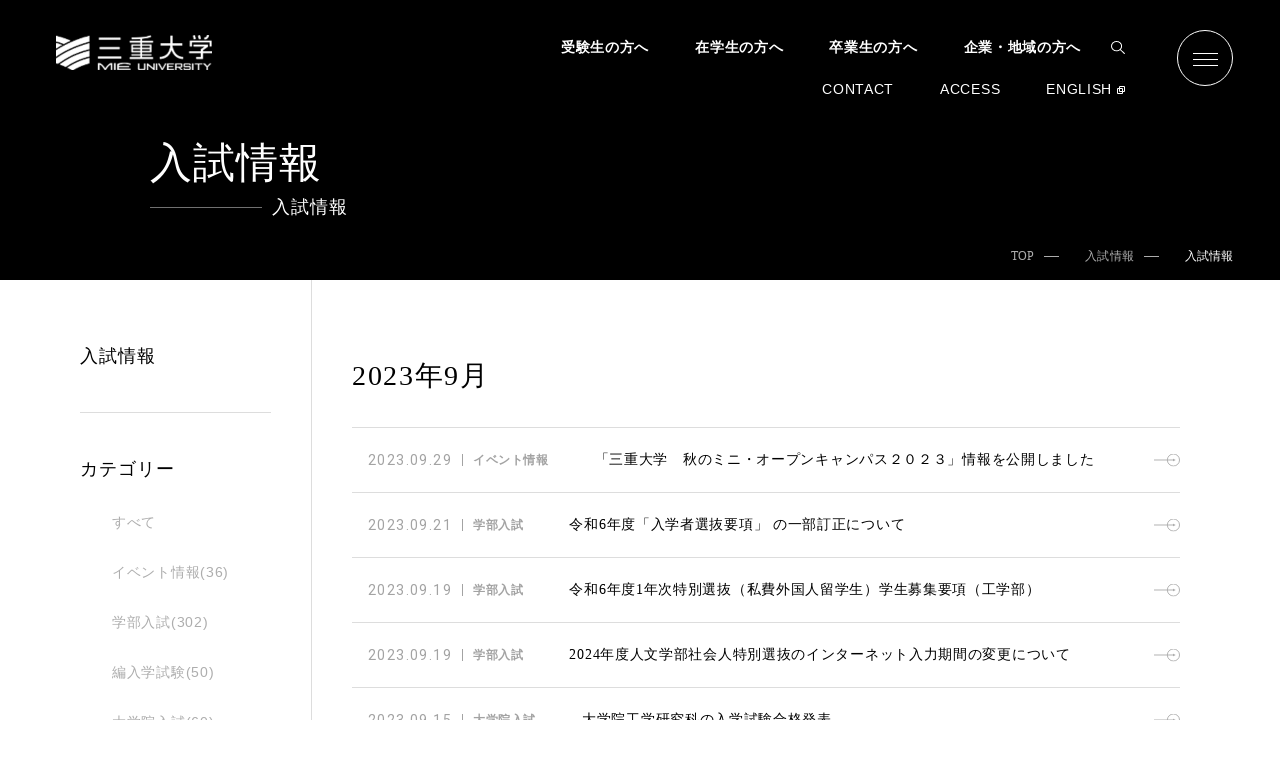

--- FILE ---
content_type: text/html
request_url: https://www.mie-u.ac.jp/exam/2023/09/
body_size: 71851
content:
<!DOCTYPE html>
<html lang="ja">
  <head>
<!-- Google tag (gtag.js) -->
<script async src="https://www.googletagmanager.com/gtag/js?id=G-3PKLHL2GMJ"></script>
<script>
  window.dataLayer = window.dataLayer || [];
  function gtag(){dataLayer.push(arguments);}
  gtag('js', new Date());

  gtag('config', 'G-3PKLHL2GMJ');
</script>
    <meta charset="UTF-8">
    <meta name="viewport" content="width=device-width, initial-scale=1.0, minimum-scale=1.0">
    <meta http-equiv="X-UA-Compatible" content="ie=edge">
    <meta name="format-detection" content="telephone=no">




    
      
        
          <title>三重大学 | 入試情報 | 2023年9月</title>
        
      
    
    <meta property="og:type" content="website">
    <meta property="og:description" content="三重大学の公式ウェブサイトです。三重大学の組織や機構の紹介をはじめ、学部、大学院、研究所等のご案内、イベント情報やキャンパスの最新情報などを掲載しています。">
    <meta property="og:title" content="三重大学 ">
    <meta property="og:locale" content="ja_JP">


    <meta name="description" content="三重大学の公式ウェブサイトです。三重大学の組織や機構の紹介をはじめ、学部、大学院、研究所等のご案内、イベント情報やキャンパスの最新情報などを掲載しています。">
    <meta name="msapplication-TileColor" content="#18A83B">
    <meta name="theme-color" content="#18A83B">
    <link rel="shortcut icon" type="image/x-icon" href="/assets/meta/favicon.ico">
    <link rel="preconnect" href="https://fonts.googleapis.com">
    <link rel="preconnect" href="https://fonts.gstatic.com" crossorigin>
  
    <link href="https://fonts.googleapis.com/css2?family=Cormorant+Garamond&amp;family=Roboto&amp;display=swap" rel="stylesheet">
    <link rel="stylesheet" href="/assets/css/style.css?20250521">
    <link rel="stylesheet" href="/assets/css/style_trial.css">
    
  


<script>
  (function(i,s,o,g,r,a,m){i['GoogleAnalyticsObject']=r;i[r]=i[r]||function(){
  (i[r].q=i[r].q||[]).push(arguments)},i[r].l=1*new Date();a=s.createElement(o),
  m=s.getElementsByTagName(o)[0];a.async=1;a.src=g;m.parentNode.insertBefore(a,m)
  })(window,document,'script','//www.google-analytics.com/analytics.js','ga');

  ga('create', 'UA-20026034-1', 'auto');
  ga('send', 'pageview');

  ga('create', 'UA-68579396-1', 'auto', {'name': 'mieu_multi'});
  ga('mieu_multi.send', 'pageview');

</script>
  </head>
<body class="p-news" id="#top">





    <header class="l-header" id="js-header">
      <div class="l-header__container"><a class="l-header__logo" href="https://www.mie-u.ac.jp/"><img class="l-header__logoImg" src="https://www.mie-u.ac.jp/assets/img/common/logo.png" alt=""></a>
        <nav class="l-navigation">
          <ul class="l-navigation__list">
            <li class="l-navigation__item"><a class="l-navigation__link" href="https://www.mie-u.ac.jp/exam/index.html">受験生の方へ</a></li>
            <li class="l-navigation__item"><a class="l-navigation__link" href="https://www.mie-u.ac.jp/students/index.html">在学生の方へ</a></li>
            <li class="l-navigation__item"><a class="l-navigation__link" href="https://www.mie-u.ac.jp/graduate/index.html">卒業生の方へ</a></li>
            <li class="l-navigation__item"><a class="l-navigation__link" href="https://www.mie-u.ac.jp/regional/index.html">企業・地域の方へ</a></li>
            <!-- modified:20230928 start-->
            <li class="l-navigation__item l-header__search -pc">
              <a class="l-header__searchOpenBtn js-searchDrawerOpenBtn" href="javascript:void(0);">
                <img class="l-header__searchIcon" src="https://www.mie-u.ac.jp/assets/img/common/icon_search.svg" alt="">
              </a>
              <div class="l-header__searchDrawer">
                <div class="l-header__searchClose">
                  <a class="l-header__searchCloseBtn js-searchDrawerCloseBtn" href="javascript:void(0);">
                    <span class="l-header__searchIconClose"></span>CLOSE
                  </a>
                </div>
                <form class='l-header__searchInner' role='form' action='https://www.mie-u.ac.jp/results/index.html' id='searchbox_009470680008838415941:olqrq71jsta'>
                  <input type="hidden" name="cx" value="009470680008838415941:olqrq71jsta" />
                  <input type="hidden" name="cof" value="FORID:11" />
                  <input type="hidden" name="sa" />
                  <input name="q" class='l-header__searchInput form-control' id='search_input'  placeholder="サイト内検索" type='text' />
                  <button class='l-header__searchBtn' type='submit'>SEARCH</button>
                </form>              
              </div>
            </li>
            <!-- modified:20230928 end-->
          </ul>
          <ul class="l-navigation__subList">
            <li class="l-navigation__subItem"><a class="l-navigation__subLink" href="https://www.mie-u.ac.jp/contact/top.html">CONTACT</a></li>
            <li class="l-navigation__subItem"><a class="l-navigation__subLink" href="https://www.mie-u.ac.jp/about/overview/access/campus-map.html">ACCESS</a></li>
            <li class="l-navigation__subItem"><a class="l-navigation__subLink -en" href="https://www.mie-u.ac.jp/en/index.html">ENGLISH</a></li>
          </ul>
        </nav>
        <!-- modified:20230928 start-->
        <div class="l-header__search -sp">
          <a class="l-header__searchOpenBtn js-searchDrawerOpenBtn" href="javascript:void(0);">
            <img class="l-header__searchIcon" src="/assets/img/common/icon_search.svg" alt="">
          </a>
          <div class="l-header__searchDrawer">
            <form class='l-header__searchInner' role='form' action='/results/index.html' id='searchbox_009470680008838415941:olqrq71jsta'>
              <input type="hidden" name="cx" value="009470680008838415941:olqrq71jsta" />
              <input type="hidden" name="cof" value="FORID:11" />
              <input type="hidden" name="sa" />
              <input name="q" class='l-header__searchInput form-control' id='search_input'  placeholder="サイト内検索" type='text' />
              <button class='l-header__searchBtn' type='submit' style="padding: 0; border: none; background-color: #212121;">
                <img class="l-header__searchIcon" src="https://www.mie-u.ac.jp/assets/img/common/icon_search.svg" alt="">
              </button>
            </form>              
            <a class="l-header__searchCloseBtn js-searchDrawerCloseBtn" href="javascript:void(0);"><span class="l-header__searchIconClose"></span>CLOSE</a>
          </div>
        </div>
        <!-- modified:20230928 end-->
        <a class="l-header__hamburger" id="js-hamburger" href="javascript:void(0);"><span class="l-header__hamburgerLine"></span><span class="l-header__hamburgerLine"></span><span class="l-header__hamburgerLine"></span></a>
      </div>
<div class="l-navigation__drawer" id="js-navigation">
        <div class="l-navigation__container">
          <div class="l-navigation__wrapper">
            <div class="l-navigation__top"><a class="l-navigation__logo" href="/"><img class="l-navigation__logoImg" src="https://www.mie-u.ac.jp/assets/img/common/logo.png" alt=""></a>
              <nav class="l-navigation__detail">
                <form class='l-navigationDetail__search' role='form' action='/results/index.html' id='searchbox_009470680008838415941:olqrq71jsta'>
                  <input type="hidden" name="cx" value="009470680008838415941:olqrq71jsta" />
                  <input type="hidden" name="cof" value="FORID:11" />
                  <input type="hidden" name="sa" />
                  <input name="q" class='l-navigationDetail__searchInput form-control' id='search_input'  placeholder="SEARCH" type='text' />
                  <button class='l-navigationDetail__searchBtn' type='submit' style="padding: 0; border: none; background-color: #212121;"><img class="l-navigationDetail__searchIcon" src="https://www.mie-u.ac.jp/assets/img/common/icon_search.svg" alt=""></button>
                </form>
                <ul class="l-navigationDetail__list">
                  <li class="l-navigationDetail__item"><a class="l-navigationDetail__link" href="https://www.mie-u.ac.jp/exam/index.html">受験生の方へ</a></li>
                  <li class="l-navigationDetail__item"><a class="l-navigationDetail__link" href="https://www.mie-u.ac.jp/students/index.html">在学生の方へ</a></li>
                  <li class="l-navigationDetail__item"><a class="l-navigationDetail__link" href="https://www.mie-u.ac.jp/graduate/index.html">卒業生の方へ</a></li>
                  <li class="l-navigationDetail__item"><a class="l-navigationDetail__link" href="https://www.mie-u.ac.jp/regional/index.html">企業・地域の方へ</a></li>
                  <li class="l-navigationDetail__item"><a class="l-navigationDetail__link -en" href="https://www.mie-u.ac.jp/en/index.html">ENGLISH</a></li>
                </ul>
              </nav>
            </div>
            <div class="l-navigation__middle">
              <div class="l-navigation__sitemap">
                <div class="l-navigationSitemap__wrapper">
                  <div class="l-navigationSitemap__contents"><a class="l-navigationSitemap__contentsLink" href="https://www.mie-u.ac.jp/admission/index.html"><img class="l-navigationSitemap__contentsImg -sp" src="https://www.mie-u.ac.jp/assets/img/common/img_footer_01-sp.png"><img class="l-navigationSitemap__contentsImg -pc" src="https://www.mie-u.ac.jp/assets/img/common/img_footer_01-pc.png">
                      <div class="l-navigationSitemap__contentsDetail">
                        <p class="l-navigationSitemap__contentsTitle">FOR PROSPECTIVE<br class="c-br -sp">STUDENTS</p>
                        <p class="l-navigationSitemap__contentsText">高校生・受験生応援サイト</p>
                      </div></a></div>
                  <div class="l-navigationSitemap__contents"><a class="l-navigationSitemap__contentsLink" href="https://www.mie-u.ac.jp/about/activities/index.html"><img class="l-navigationSitemap__contentsImg -sp" src="https://www.mie-u.ac.jp/assets/img/common/img_footer_02-sp.png"><img class="l-navigationSitemap__contentsImg -pc" src="https://www.mie-u.ac.jp/assets/img/common/img_footer_02-pc.png">
                      <div class="l-navigationSitemap__contentsDetail">
                        <p class="l-navigationSitemap__contentsTitle">SDGs</p>
                        <p class="l-navigationSitemap__contentsText">SDGs</p>
                      </div></a></div>
                  <div class="l-navigationSitemap__contents"><a class="l-navigationSitemap__contentsLink" href="https://www.mie-u.ac.jp/students/index.html"><img class="l-navigationSitemap__contentsImg -sp" src="https://www.mie-u.ac.jp/assets/img/common/img_footer_03-sp.png"><img class="l-navigationSitemap__contentsImg -pc" src="https://www.mie-u.ac.jp/assets/img/common/img_footer_03-pc.png">
                      <div class="l-navigationSitemap__contentsDetail">
                        <p class="l-navigationSitemap__contentsTitle">CAMPUS LIFE</p>
                        <p class="l-navigationSitemap__contentsText">大学生活</p>
                      </div></a></div>
                </div>
                <ul class="l-navigationSitemap__list">
                  <li class="l-navigationSitemap__listItem"><a class="l-navigationSitemap__listLink" href="https://www.mie-u.ac.jp/about/index.html">
                      <p class="l-navigationSitemap__listTitle">ABOUT</p>
                      <p class="l-navigationSitemap__listText">大学概要</p></a></li>
                  <li class="l-navigationSitemap__listItem"><a class="l-navigationSitemap__listLink" href="https://www.mie-u.ac.jp/academics/index.html">
                      <p class="l-navigationSitemap__listTitle">ACADEMICS</p>
                      <p class="l-navigationSitemap__listText">学部・大学院等</p></a></li>
                  <li class="l-navigationSitemap__listItem"><a class="l-navigationSitemap__listLink" href="https://www.mie-u.ac.jp/exam/index.html">
                      <p class="l-navigationSitemap__listTitle">ADMISSION</p>
                      <p class="l-navigationSitemap__listText">入試情報</p></a></li>
                  <li class="l-navigationSitemap__listItem"><a class="l-navigationSitemap__listLink" href="https://www.mie-u.ac.jp/support/index.html">
                      <p class="l-navigationSitemap__listTitle">STUDENT SUPPORT</p>
                      <p class="l-navigationSitemap__listText">教育・学生支援</p></a></li>
                  <li class="l-navigationSitemap__listItem"><a class="l-navigationSitemap__listLink" href="https://www.mie-u.ac.jp/social-coop/index.html">
                      <p class="l-navigationSitemap__listTitle">RESEARCH &amp; SOCIAL COLLABORATION</p>
                      <p class="l-navigationSitemap__listText">研究・社会連携</p></a></li>
                  <li class="l-navigationSitemap__listItem"><a class="l-navigationSitemap__listLink" href="https://www.mie-u.ac.jp/international/index.html">
                      <p class="l-navigationSitemap__listTitle">INTERNATIONAL EXCHANGE</p>
                      <p class="l-navigationSitemap__listText">国際交流・留学</p></a></li>
                </ul>
              </div>
              <div class="l-navigation__address">
                <dl class="l-navigationAddress__list">
                  <div class="l-navigationAddress__box">
                    <dt class="l-navigationAddress__title">住所</dt>
                    <dd class="l-navigationAddress__text">〒514-8507<br class="c-br -pc">三重県津市栗真町屋町1577</dd>
                  </div>
                  <div class="l-navigationAddress__box">
                    <dt class="l-navigationAddress__title">電話</dt>
                    <dd class="l-navigationAddress__text">059-232-1211</dd>
                  </div>
                </dl>
                <div class="l-navigationAddress__item"><a class="l-navigationAddress__link" href="https://www.mie-u.ac.jp/about/overview/access/campus-map.html">
                    <p class="l-navigationSitemap__listTitle">ACCESS , CAMPUS MAP</p>
                    <p class="l-navigationSitemap__listText">アクセス・キャンパスマップ</p></a></div>
                <div class="l-navigationAddress__item"><a class="l-navigationAddress__link" href="https://www.mie-u.ac.jp/contact/top.html">
                    <p class="l-navigationSitemap__listTitle">CONTACT</p>
                    <p class="l-navigationSitemap__listText">お問い合わせ</p></a></div>
                <div class="l-navigationAddress__item"><a class="l-navigationAddress__link" href="https://www.mie-u.ac.jp/news/index.html">
                    <p class="l-navigationSitemap__listTitle">NEWS</p>
                    <p class="l-navigationSitemap__listText">ニュース</p></a></div>
                <div class="l-navigationAddress__sns">
                  <ul class="l-navigationAddress__snsList">
                    <li class="l-navigationAddress__snsItem"><a class="l-navigationAddress__snsLink" href="https://www.facebook.com/pages/%E4%B8%89%E9%87%8D%E5%A4%A7%E5%AD%A6Mie-University/759879214046409"><img class="l-navigationAddress__snsIcon -facebook" src="https://www.mie-u.ac.jp/assets/img/common/icon_social_01.svg"></a></li>
                    <li class="l-navigationAddress__snsItem"><a class="l-navigationAddress__snsLink" href="https://twitter.com/mieuniversity"><img class="l-navigationAddress__snsIcon -twitter" src="https://www.mie-u.ac.jp/assets/img/common/icon_social_02.svg?20231102001"></a></li>
                    <li class="l-navigationAddress__snsItem"><a class="l-navigationAddress__snsLink" href="https://www.instagram.com/mieuniversity/?hl=ja"><img class="l-navigationAddress__snsIcon -instagram" src="https://www.mie-u.ac.jp/assets/img/common/icon_social_03.svg"></a></li>
                    <li class="l-navigationAddress__snsItem"><a class="l-navigationAddress__snsLink" href="https://www.youtube.com/user/mieuniversityweb/"><img class="l-navigationAddress__snsIcon -youtube" src="https://www.mie-u.ac.jp/assets/img/common/icon_social_04.svg"></a></li>
                    <li class="l-navigationAddress__snsItem"><a class="l-navigationAddress__snsLink" href="https://www.mie-u.ac.jp/about/pr/mail-magazine/index.html"><img class="l-navigationAddress__snsIcon -mail" src="https://www.mie-u.ac.jp/assets/img/common/icon_social_05.svg">MAIL MAGAZINE</a></li>
                  </ul>
                </div>
              </div>
            </div>
	    <div class="l-navigation__bottom">
	      <a class="l-navigationBottom__link" href="https://www.mie-u.ac.jp/staff/index.html">
                <img class="l-navigationBottom__linkImg" src="https://www.mie-u.ac.jp/assets/img/common/img_footer_08.png">
                <p class="l-navigationBottom__linkText">教職員ページ</p>
	      </a>
              <div class="l-navigationBottom__content">
                <ul class="l-navigationBottom__list">
                  <li class="l-navigationBottom__listItem"><a class="l-navigationBottom__listLink" href="https://anpic-mie-u.jecc.jp/mie-u/"><img class="l-navigationBottom__listImg" src="https://www.mie-u.ac.jp/assets/img/common/img_footer_04.png">
                      <p class="l-navigationBottom__listText">安否報告・<br class="c-br -sp">安否確認</p></a></li>
                  <li class="l-navigationBottom__listItem"><a class="l-navigationBottom__listLink" href="https://www.mie-u.ac.jp/bosai/index.html"><img class="l-navigationBottom__listImg" src="https://www.mie-u.ac.jp/assets/img/common/img_footer_05.png">
                      <p class="l-navigationBottom__listText">防災情報</p></a></li>
                  <li class="l-navigationBottom__listItem"><a class="l-navigationBottom__listLink" href="https://www.mie-u.ac.jp/foundation/index.html"><img class="l-navigationBottom__listImg" src="https://www.mie-u.ac.jp/assets/img/common/img_footer_06.png">
                      <p class="l-navigationBottom__listText">三重大学振興基金</p></a></li>
                  <li class="l-navigationBottom__listItem"><a class="l-navigationBottom__listLink" href="https://www.mie-u.ac.jp/about/recruitment/index.html"><img class="l-navigationBottom__listImg" src="https://www.mie-u.ac.jp/assets/img/common/img_footer_07.png">
                      <p class="l-navigationBottom__listText">採用情報</p></a></li>
                </ul>
                <div class="l-navigationBottom__links"><a class="l-navigationBottom__linkItem" href="https://www.mie-u.ac.jp/hakugaku/index.html">博学連携</a><a class="l-navigationBottom__linkItem" href="https://www.mie-u.ac.jp/alumni/index.html">同窓会</a><a class="l-navigationBottom__linkItem" href="https://www.mie-u.ac.jp/sitemap/index.html">サイトマップ</a><a class="l-navigationBottom__linkItem" href="https://www.mie-u.ac.jp/regional/compliance/index.html">コンプライアンス受付窓口<br>（公益通報相談窓口）</a></div>
              </div>
            </div>
          </div>
        </div>
      </div>
    </header>
<main class="l-main">

 

      
      <section class="c-kv">
        <h1 class="c-kv__title">入試情報<span class="c-kv__title -sub">入試情報</span></h1>
            <nav class="c-breadcrumb">
              <ul class="c-breadcrumb__list" itemscope itemtype="http://schema.org/BreadcrumbList">
                <li class="c-breadcrumb__item" itemprop="itemListElement" itemscope itemtype="http://schema.org/ListItem"><a class="c-breadcrumb__link" href="/" itemprop="item"><span itemprop="name">TOP</span>
                    <meta itemprop="position" content="1"></a>
                </li>
                
              
                <li class="c-breadcrumb__item" itemprop="itemListElement" itemscope itemtype="http://schema.org/ListItem"><a class="c-breadcrumb__link"  href="https://www.mie-u.ac.jp/exam/" itemprop="item"><span itemprop="name">入試情報</span>
                    <meta itemprop="position" content="2"></a>
                </li>
                
              
                <li class="c-breadcrumb__item" itemprop="itemListElement" itemscope itemtype="http://schema.org/ListItem"><span class="c-breadcrumb__link is-current" itemprop="item"><span itemprop="name">入試情報</span>
                    <meta itemprop="position" content="3"></span>
                </li>
              </ul>
            </nav>
      </section>

<div class="l-container -lg">
        <div class="l-wrapper p-news__wrapper">
          <div class="l-wrapper__main p-news__main">
            
            
            

            <h2 class="p-news__title -pc">2023年9月</h2>

<ul class="p-news__list">
  
<li class="p-newsList__item"><a class="p-newsList__link" href="https://www.mie-u.ac.jp/exam/news-event/post.html"><span class="p-newsList__header">
                    <time class="p-newsList__date" date="2023-09-29">2023.09.29</time><span class="p-newsList__category">イベント情報</span></span>
                  <p class="p-newsList__title">「三重大学　秋のミニ・オープンキャンパス２０２３」情報を公開しました</p><span class="p-newsList__linkIcon"></span></a></li>
             

  
<li class="p-newsList__item"><a class="p-newsList__link" href="https://www.mie-u.ac.jp/exam/news-faculty/6-6.html"><span class="p-newsList__header">
                    <time class="p-newsList__date" date="2023-09-21">2023.09.21</time><span class="p-newsList__category">学部入試</span></span>
                  <p class="p-newsList__title">令和6年度「入学者選抜要項」 の一部訂正について</p><span class="p-newsList__linkIcon"></span></a></li>
             

  
<li class="p-newsList__item"><a class="p-newsList__link" href="https://www.mie-u.ac.jp/exam/news-faculty/61.html"><span class="p-newsList__header">
                    <time class="p-newsList__date" date="2023-09-19">2023.09.19</time><span class="p-newsList__category">学部入試</span></span>
                  <p class="p-newsList__title">令和6年度1年次特別選抜（私費外国人留学生）学生募集要項（工学部） </p><span class="p-newsList__linkIcon"></span></a></li>
             

  
<li class="p-newsList__item"><a class="p-newsList__link" href="https://www.mie-u.ac.jp/exam/news-faculty/2024.html"><span class="p-newsList__header">
                    <time class="p-newsList__date" date="2023-09-19">2023.09.19</time><span class="p-newsList__category">学部入試</span></span>
                  <p class="p-newsList__title">2024年度人文学部社会人特別選抜のインターネット入力期間の変更について</p><span class="p-newsList__linkIcon"></span></a></li>
             

  
<li class="p-newsList__item"><a class="p-newsList__link" href="https://www.mie-u.ac.jp/exam/news-graduate/post-89.html"><span class="p-newsList__header">
                    <time class="p-newsList__date" date="2023-09-15">2023.09.15</time><span class="p-newsList__category">大学院入試</span></span>
                  <p class="p-newsList__title">大学院工学研究科の入学試験合格発表</p><span class="p-newsList__linkIcon"></span></a></li>
             

  
<li class="p-newsList__item"><a class="p-newsList__link" href="https://www.mie-u.ac.jp/exam/news-graduate/post-88.html"><span class="p-newsList__header">
                    <time class="p-newsList__date" date="2023-09-15">2023.09.15</time><span class="p-newsList__category">大学院入試</span></span>
                  <p class="p-newsList__title">大学院生物資源学研究科の入学試験合格発表 </p><span class="p-newsList__linkIcon"></span></a></li>
             

  
<li class="p-newsList__item"><a class="p-newsList__link" href="https://www.mie-u.ac.jp/exam/news-faculty/6-5.html"><span class="p-newsList__header">
                    <time class="p-newsList__date" date="2023-09-15">2023.09.15</time><span class="p-newsList__category">学部入試</span></span>
                  <p class="p-newsList__title">令和6年度医学部看護学科(社会人特別選抜)合格発表 </p><span class="p-newsList__linkIcon"></span></a></li>
             

  
<li class="p-newsList__item"><a class="p-newsList__link" href="https://www.mie-u.ac.jp/exam/news-graduate/post-87.html"><span class="p-newsList__header">
                    <time class="p-newsList__date" date="2023-09-15">2023.09.15</time><span class="p-newsList__category">大学院入試</span></span>
                  <p class="p-newsList__title">大学院医学系研究科の入学試験合格発表 </p><span class="p-newsList__linkIcon"></span></a></li>
             

  
<li class="p-newsList__item"><a class="p-newsList__link" href="https://www.mie-u.ac.jp/exam/news-graduate/5-2320.html"><span class="p-newsList__header">
                    <time class="p-newsList__date" date="2023-09-14">2023.09.14</time><span class="p-newsList__category">大学院入試</span></span>
                  <p class="p-newsList__title">令和6年度教育学研究科(専門職学位課程)入学試験合格発表 </p><span class="p-newsList__linkIcon"></span></a></li>
             

  
</ul>
            <nav class="p-news__pagination">
              <ul class="p-newsPagination__list">
                
              </ul>
            </nav>
</div>

<div class="l-wrapper__aside p-news__aside">
            <p class="l-sidebar__title">入試情報</p>
            <h2 class="p-news__title -sp">入試情報</h2>

            <aside class="p-news__sidebar">
            
            
            

            
            
              <p class="p-newsSidebar__title">カテゴリー</p>
              <div class="p-newsSidebar__contents">
                <ul class="p-newsSidebar__list">
                  <li class="p-newsSidebar__item"><a class="p-newsSidebar__subTitle p-newsSidebar__category js-newsSidebarTitle" href="javascript:void(0);">すべて</a>
                    <ul class="p-newsSidebar__subList">
                      <li class="p-newsSidebar__item -all"><a class="p-newsSidebar__link" href="https://www.mie-u.ac.jp/exam/">すべて</a></li>
		              
                        
                      
                    
                     
                     
                      <li class="p-newsSidebar__item"><a class="p-newsSidebar__link" href="https://www.mie-u.ac.jp/exam/news-event/">イベント情報(36)</a></li>
                     
                    
                     
                     
                      <li class="p-newsSidebar__item"><a class="p-newsSidebar__link" href="https://www.mie-u.ac.jp/exam/news-faculty/">学部入試(302)</a></li>
                     
                    
                     
                     
                      <li class="p-newsSidebar__item"><a class="p-newsSidebar__link" href="https://www.mie-u.ac.jp/exam/news-admit/">編入学試験(50)</a></li>
                     
                    
                     
                     
                      <li class="p-newsSidebar__item"><a class="p-newsSidebar__link" href="https://www.mie-u.ac.jp/exam/news-graduate/">大学院入試(60)</a></li>
                     
                    
                    </ul>
                  </li>
                </ul>
              </div>
            

              
              
              


                
                
                
              <p class="p-newsSidebar__title">月別アーカイブ</p>
              <div class="p-newsSidebar__contents">
                <ul class="p-newsSidebar__list">
                  <li class="p-newsSidebar__item"><a class="p-newsSidebar__subTitle p-newsSidebar__category js-newsSidebarTitle" href="javascript:void(0);">すべて</a>
                    <ul class="p-newsSidebar__subList -archive">
                      <li class="p-newsSidebar__item -all"><a class="p-newsSidebar__link" href="https://www.mie-u.ac.jp/exam/">すべて</a></li>

                
                
                  
                  
                
		
                
                  
                  
                    
                      <li class="p-newsSidebar__item"><a class="p-newsSidebar__link js-archiveTitle" href="javascript:void(0);">2025年</a>
                        <ul class="p-newsSidebar__list p-newsSidebar__archiveList js-archiveList">
                    
                          
                                    
                    
                        <li class="p-newsSidebar__item p-newsSidebar__archiveItem"><a class="p-newsSidebar__link" href="https://www.mie-u.ac.jp/exam/2025/12/">12月(4)</a></li>
                    
                  
                  
                
                  
                          
                                    
                    
                        <li class="p-newsSidebar__item p-newsSidebar__archiveItem"><a class="p-newsSidebar__link" href="https://www.mie-u.ac.jp/exam/2025/11/">11月(4)</a></li>
                    
                  
                  
                
                  
                          
                                    
                    
                        <li class="p-newsSidebar__item p-newsSidebar__archiveItem"><a class="p-newsSidebar__link" href="https://www.mie-u.ac.jp/exam/2025/10/">10月(1)</a></li>
                    
                  
                  
                
                  
                          
                                    
                    
                        <li class="p-newsSidebar__item p-newsSidebar__archiveItem"><a class="p-newsSidebar__link" href="https://www.mie-u.ac.jp/exam/2025/09/">9月(8)</a></li>
                    
                  
                  
                
                  
                          
                                    
                    
                        <li class="p-newsSidebar__item p-newsSidebar__archiveItem"><a class="p-newsSidebar__link" href="https://www.mie-u.ac.jp/exam/2025/08/">8月(4)</a></li>
                    
                  
                  
                
                  
                          
                                    
                    
                        <li class="p-newsSidebar__item p-newsSidebar__archiveItem"><a class="p-newsSidebar__link" href="https://www.mie-u.ac.jp/exam/2025/07/">7月(9)</a></li>
                    
                  
                  
                
                  
                          
                                    
                    
                        <li class="p-newsSidebar__item p-newsSidebar__archiveItem"><a class="p-newsSidebar__link" href="https://www.mie-u.ac.jp/exam/2025/06/">6月(5)</a></li>
                    
                  
                  
                
                  
                          
                                    
                    
                        <li class="p-newsSidebar__item p-newsSidebar__archiveItem"><a class="p-newsSidebar__link" href="https://www.mie-u.ac.jp/exam/2025/05/">5月(2)</a></li>
                    
                  
                  
                
                  
                          
                                    
                    
                        <li class="p-newsSidebar__item p-newsSidebar__archiveItem"><a class="p-newsSidebar__link" href="https://www.mie-u.ac.jp/exam/2025/04/">4月(3)</a></li>
                    
                  
                  
                
                  
                          
                                    
                    
                        <li class="p-newsSidebar__item p-newsSidebar__archiveItem"><a class="p-newsSidebar__link" href="https://www.mie-u.ac.jp/exam/2025/03/">3月(6)</a></li>
                    
                  
                  
                
                  
                          
                                    
                    
                        <li class="p-newsSidebar__item p-newsSidebar__archiveItem"><a class="p-newsSidebar__link" href="https://www.mie-u.ac.jp/exam/2025/02/">2月(17)</a></li>
                    
                  
                  
                
                  
                          
                                    
                    
                        <li class="p-newsSidebar__item p-newsSidebar__archiveItem"><a class="p-newsSidebar__link" href="https://www.mie-u.ac.jp/exam/2025/01/">1月(2)</a></li>
                    
                  
                  
                
                  
                  
                        </ul>
                      </li>
                    
                      <li class="p-newsSidebar__item"><a class="p-newsSidebar__link js-archiveTitle" href="javascript:void(0);">2024年</a>
                        <ul class="p-newsSidebar__list p-newsSidebar__archiveList js-archiveList">
                    
                          
                                    
                    
                        <li class="p-newsSidebar__item p-newsSidebar__archiveItem"><a class="p-newsSidebar__link" href="https://www.mie-u.ac.jp/exam/2024/12/">12月(6)</a></li>
                    
                  
                  
                
                  
                          
                                    
                    
                        <li class="p-newsSidebar__item p-newsSidebar__archiveItem"><a class="p-newsSidebar__link" href="https://www.mie-u.ac.jp/exam/2024/11/">11月(3)</a></li>
                    
                  
                  
                
                  
                          
                                    
                    
                        <li class="p-newsSidebar__item p-newsSidebar__archiveItem"><a class="p-newsSidebar__link" href="https://www.mie-u.ac.jp/exam/2024/10/">10月(2)</a></li>
                    
                  
                  
                
                  
                          
                                    
                    
                        <li class="p-newsSidebar__item p-newsSidebar__archiveItem"><a class="p-newsSidebar__link" href="https://www.mie-u.ac.jp/exam/2024/09/">9月(10)</a></li>
                    
                  
                  
                
                  
                          
                                    
                    
                        <li class="p-newsSidebar__item p-newsSidebar__archiveItem"><a class="p-newsSidebar__link" href="https://www.mie-u.ac.jp/exam/2024/08/">8月(2)</a></li>
                    
                  
                  
                
                  
                          
                                    
                    
                        <li class="p-newsSidebar__item p-newsSidebar__archiveItem"><a class="p-newsSidebar__link" href="https://www.mie-u.ac.jp/exam/2024/07/">7月(6)</a></li>
                    
                  
                  
                
                  
                          
                                    
                    
                        <li class="p-newsSidebar__item p-newsSidebar__archiveItem"><a class="p-newsSidebar__link" href="https://www.mie-u.ac.jp/exam/2024/06/">6月(5)</a></li>
                    
                  
                  
                
                  
                          
                                    
                    
                        <li class="p-newsSidebar__item p-newsSidebar__archiveItem"><a class="p-newsSidebar__link" href="https://www.mie-u.ac.jp/exam/2024/05/">5月(2)</a></li>
                    
                  
                  
                
                  
                          
                                    
                    
                        <li class="p-newsSidebar__item p-newsSidebar__archiveItem"><a class="p-newsSidebar__link" href="https://www.mie-u.ac.jp/exam/2024/04/">4月(2)</a></li>
                    
                  
                  
                
                  
                          
                                    
                    
                        <li class="p-newsSidebar__item p-newsSidebar__archiveItem"><a class="p-newsSidebar__link" href="https://www.mie-u.ac.jp/exam/2024/03/">3月(7)</a></li>
                    
                  
                  
                
                  
                          
                                    
                    
                        <li class="p-newsSidebar__item p-newsSidebar__archiveItem"><a class="p-newsSidebar__link" href="https://www.mie-u.ac.jp/exam/2024/02/">2月(17)</a></li>
                    
                  
                  
                
                  
                          
                                    
                    
                        <li class="p-newsSidebar__item p-newsSidebar__archiveItem"><a class="p-newsSidebar__link" href="https://www.mie-u.ac.jp/exam/2024/01/">1月(7)</a></li>
                    
                  
                  
                
                  
                  
                        </ul>
                      </li>
                    
                      <li class="p-newsSidebar__item"><a class="p-newsSidebar__link js-archiveTitle is-active" href="javascript:void(0);">2023年</a>
                        <ul class="p-newsSidebar__list p-newsSidebar__archiveList js-archiveList" style="display: block;">
                    
                          
                                    
                    
                        <li class="p-newsSidebar__item p-newsSidebar__archiveItem"><a class="p-newsSidebar__link" href="https://www.mie-u.ac.jp/exam/2023/12/">12月(5)</a></li>
                    
                  
                  
                
                  
                          
                                    
                    
                        <li class="p-newsSidebar__item p-newsSidebar__archiveItem"><a class="p-newsSidebar__link" href="https://www.mie-u.ac.jp/exam/2023/11/">11月(3)</a></li>
                    
                  
                  
                
                  
                          
                                    
                    
                        <li class="p-newsSidebar__item p-newsSidebar__archiveItem"><a class="p-newsSidebar__link" href="https://www.mie-u.ac.jp/exam/2023/10/">10月(4)</a></li>
                    
                  
                  
                
                  
                          
                                    
                     
                        <li class="p-newsSidebar__item p-newsSidebar__archiveItem"><a class="p-newsSidebar__link is-current" href="https://www.mie-u.ac.jp/exam/2023/09/">9月(9)</a></li>
                    
                  
                  
                
                  
                          
                                    
                    
                        <li class="p-newsSidebar__item p-newsSidebar__archiveItem"><a class="p-newsSidebar__link" href="https://www.mie-u.ac.jp/exam/2023/08/">8月(7)</a></li>
                    
                  
                  
                
                  
                          
                                    
                    
                        <li class="p-newsSidebar__item p-newsSidebar__archiveItem"><a class="p-newsSidebar__link" href="https://www.mie-u.ac.jp/exam/2023/07/">7月(5)</a></li>
                    
                  
                  
                
                  
                          
                                    
                    
                        <li class="p-newsSidebar__item p-newsSidebar__archiveItem"><a class="p-newsSidebar__link" href="https://www.mie-u.ac.jp/exam/2023/06/">6月(2)</a></li>
                    
                  
                  
                
                  
                          
                                    
                    
                        <li class="p-newsSidebar__item p-newsSidebar__archiveItem"><a class="p-newsSidebar__link" href="https://www.mie-u.ac.jp/exam/2023/05/">5月(4)</a></li>
                    
                  
                  
                
                  
                          
                                    
                    
                        <li class="p-newsSidebar__item p-newsSidebar__archiveItem"><a class="p-newsSidebar__link" href="https://www.mie-u.ac.jp/exam/2023/04/">4月(4)</a></li>
                    
                  
                  
                
                  
                          
                                    
                    
                        <li class="p-newsSidebar__item p-newsSidebar__archiveItem"><a class="p-newsSidebar__link" href="https://www.mie-u.ac.jp/exam/2023/03/">3月(5)</a></li>
                    
                  
                  
                
                  
                          
                                    
                    
                        <li class="p-newsSidebar__item p-newsSidebar__archiveItem"><a class="p-newsSidebar__link" href="https://www.mie-u.ac.jp/exam/2023/02/">2月(19)</a></li>
                    
                  
                  
                
                  
                          
                                    
                    
                        <li class="p-newsSidebar__item p-newsSidebar__archiveItem"><a class="p-newsSidebar__link" href="https://www.mie-u.ac.jp/exam/2023/01/">1月(4)</a></li>
                    
                  
                  
                
                  
                  
                        </ul>
                      </li>
                    
                      <li class="p-newsSidebar__item"><a class="p-newsSidebar__link js-archiveTitle" href="javascript:void(0);">2022年</a>
                        <ul class="p-newsSidebar__list p-newsSidebar__archiveList js-archiveList">
                    
                          
                                    
                    
                        <li class="p-newsSidebar__item p-newsSidebar__archiveItem"><a class="p-newsSidebar__link" href="https://www.mie-u.ac.jp/exam/2022/12/">12月(5)</a></li>
                    
                  
                  
                
                  
                          
                                    
                    
                        <li class="p-newsSidebar__item p-newsSidebar__archiveItem"><a class="p-newsSidebar__link" href="https://www.mie-u.ac.jp/exam/2022/11/">11月(4)</a></li>
                    
                  
                  
                
                  
                          
                                    
                    
                        <li class="p-newsSidebar__item p-newsSidebar__archiveItem"><a class="p-newsSidebar__link" href="https://www.mie-u.ac.jp/exam/2022/10/">10月(4)</a></li>
                    
                  
                  
                
                  
                          
                                    
                    
                        <li class="p-newsSidebar__item p-newsSidebar__archiveItem"><a class="p-newsSidebar__link" href="https://www.mie-u.ac.jp/exam/2022/09/">9月(7)</a></li>
                    
                  
                  
                
                  
                          
                                    
                    
                        <li class="p-newsSidebar__item p-newsSidebar__archiveItem"><a class="p-newsSidebar__link" href="https://www.mie-u.ac.jp/exam/2022/08/">8月(7)</a></li>
                    
                  
                  
                
                  
                          
                                    
                    
                        <li class="p-newsSidebar__item p-newsSidebar__archiveItem"><a class="p-newsSidebar__link" href="https://www.mie-u.ac.jp/exam/2022/07/">7月(8)</a></li>
                    
                  
                  
                
                  
                          
                                    
                    
                        <li class="p-newsSidebar__item p-newsSidebar__archiveItem"><a class="p-newsSidebar__link" href="https://www.mie-u.ac.jp/exam/2022/06/">6月(3)</a></li>
                    
                  
                  
                
                  
                          
                                    
                    
                        <li class="p-newsSidebar__item p-newsSidebar__archiveItem"><a class="p-newsSidebar__link" href="https://www.mie-u.ac.jp/exam/2022/05/">5月(3)</a></li>
                    
                  
                  
                
                  
                          
                                    
                    
                        <li class="p-newsSidebar__item p-newsSidebar__archiveItem"><a class="p-newsSidebar__link" href="https://www.mie-u.ac.jp/exam/2022/04/">4月(2)</a></li>
                    
                  
                  
                
                  
                          
                                    
                    
                        <li class="p-newsSidebar__item p-newsSidebar__archiveItem"><a class="p-newsSidebar__link" href="https://www.mie-u.ac.jp/exam/2022/03/">3月(9)</a></li>
                    
                  
                  
                
                  
                          
                                    
                    
                        <li class="p-newsSidebar__item p-newsSidebar__archiveItem"><a class="p-newsSidebar__link" href="https://www.mie-u.ac.jp/exam/2022/02/">2月(19)</a></li>
                    
                  
                  
                
                  
                          
                                    
                    
                        <li class="p-newsSidebar__item p-newsSidebar__archiveItem"><a class="p-newsSidebar__link" href="https://www.mie-u.ac.jp/exam/2022/01/">1月(5)</a></li>
                    
                  
                  
                
                  
                  
                        </ul>
                      </li>
                    
                      <li class="p-newsSidebar__item"><a class="p-newsSidebar__link js-archiveTitle" href="javascript:void(0);">2021年</a>
                        <ul class="p-newsSidebar__list p-newsSidebar__archiveList js-archiveList">
                    
                          
                                    
                    
                        <li class="p-newsSidebar__item p-newsSidebar__archiveItem"><a class="p-newsSidebar__link" href="https://www.mie-u.ac.jp/exam/2021/12/">12月(6)</a></li>
                    
                  
                  
                
                  
                          
                                    
                    
                        <li class="p-newsSidebar__item p-newsSidebar__archiveItem"><a class="p-newsSidebar__link" href="https://www.mie-u.ac.jp/exam/2021/11/">11月(5)</a></li>
                    
                  
                  
                
                  
                          
                                    
                    
                        <li class="p-newsSidebar__item p-newsSidebar__archiveItem"><a class="p-newsSidebar__link" href="https://www.mie-u.ac.jp/exam/2021/10/">10月(1)</a></li>
                    
                  
                  
                
                  
                          
                                    
                    
                        <li class="p-newsSidebar__item p-newsSidebar__archiveItem"><a class="p-newsSidebar__link" href="https://www.mie-u.ac.jp/exam/2021/09/">9月(6)</a></li>
                    
                  
                  
                
                  
                          
                                    
                    
                        <li class="p-newsSidebar__item p-newsSidebar__archiveItem"><a class="p-newsSidebar__link" href="https://www.mie-u.ac.jp/exam/2021/08/">8月(2)</a></li>
                    
                  
                  
                
                  
                          
                                    
                    
                        <li class="p-newsSidebar__item p-newsSidebar__archiveItem"><a class="p-newsSidebar__link" href="https://www.mie-u.ac.jp/exam/2021/07/">7月(8)</a></li>
                    
                  
                  
                
                  
                          
                                    
                    
                        <li class="p-newsSidebar__item p-newsSidebar__archiveItem"><a class="p-newsSidebar__link" href="https://www.mie-u.ac.jp/exam/2021/06/">6月(3)</a></li>
                    
                  
                  
                
                  
                          
                                    
                    
                        <li class="p-newsSidebar__item p-newsSidebar__archiveItem"><a class="p-newsSidebar__link" href="https://www.mie-u.ac.jp/exam/2021/05/">5月(3)</a></li>
                    
                  
                  
                
                  
                          
                                    
                    
                        <li class="p-newsSidebar__item p-newsSidebar__archiveItem"><a class="p-newsSidebar__link" href="https://www.mie-u.ac.jp/exam/2021/04/">4月(2)</a></li>
                    
                  
                  
                
                  
                          
                                    
                    
                        <li class="p-newsSidebar__item p-newsSidebar__archiveItem"><a class="p-newsSidebar__link" href="https://www.mie-u.ac.jp/exam/2021/03/">3月(6)</a></li>
                    
                  
                  
                
                  
                          
                                    
                    
                        <li class="p-newsSidebar__item p-newsSidebar__archiveItem"><a class="p-newsSidebar__link" href="https://www.mie-u.ac.jp/exam/2021/02/">2月(19)</a></li>
                    
                  
                  
                
                  
                          
                                    
                    
                        <li class="p-newsSidebar__item p-newsSidebar__archiveItem"><a class="p-newsSidebar__link" href="https://www.mie-u.ac.jp/exam/2021/01/">1月(3)</a></li>
                    
                  
                  
                
                  
                  
                        </ul>
                      </li>
                    
                      <li class="p-newsSidebar__item"><a class="p-newsSidebar__link js-archiveTitle" href="javascript:void(0);">2020年</a>
                        <ul class="p-newsSidebar__list p-newsSidebar__archiveList js-archiveList">
                    
                          
                                    
                    
                        <li class="p-newsSidebar__item p-newsSidebar__archiveItem"><a class="p-newsSidebar__link" href="https://www.mie-u.ac.jp/exam/2020/12/">12月(9)</a></li>
                    
                  
                  
                
                  
                          
                                    
                    
                        <li class="p-newsSidebar__item p-newsSidebar__archiveItem"><a class="p-newsSidebar__link" href="https://www.mie-u.ac.jp/exam/2020/11/">11月(6)</a></li>
                    
                  
                  
                
                  
                          
                                    
                    
                        <li class="p-newsSidebar__item p-newsSidebar__archiveItem"><a class="p-newsSidebar__link" href="https://www.mie-u.ac.jp/exam/2020/10/">10月(7)</a></li>
                    
                  
                  
                
                  
                          
                                    
                    
                        <li class="p-newsSidebar__item p-newsSidebar__archiveItem"><a class="p-newsSidebar__link" href="https://www.mie-u.ac.jp/exam/2020/09/">9月(6)</a></li>
                    
                  
                  
                
                  
                          
                                    
                    
                        <li class="p-newsSidebar__item p-newsSidebar__archiveItem"><a class="p-newsSidebar__link" href="https://www.mie-u.ac.jp/exam/2020/08/">8月(4)</a></li>
                    
                  
                  
                
                  
                          
                                    
                    
                        <li class="p-newsSidebar__item p-newsSidebar__archiveItem"><a class="p-newsSidebar__link" href="https://www.mie-u.ac.jp/exam/2020/07/">7月(7)</a></li>
                    
                  
                  
                
                  
                          
                                    
                    
                        <li class="p-newsSidebar__item p-newsSidebar__archiveItem"><a class="p-newsSidebar__link" href="https://www.mie-u.ac.jp/exam/2020/06/">6月(3)</a></li>
                    
                  
                  
                
                  
                          
                                    
                    
                        <li class="p-newsSidebar__item p-newsSidebar__archiveItem"><a class="p-newsSidebar__link" href="https://www.mie-u.ac.jp/exam/2020/05/">5月(1)</a></li>
                    
                  
                  
                
                  
                          
                                    
                    
                        <li class="p-newsSidebar__item p-newsSidebar__archiveItem"><a class="p-newsSidebar__link" href="https://www.mie-u.ac.jp/exam/2020/03/">3月(5)</a></li>
                    
                  
                  
                
                  
                          
                                    
                    
                        <li class="p-newsSidebar__item p-newsSidebar__archiveItem"><a class="p-newsSidebar__link" href="https://www.mie-u.ac.jp/exam/2020/02/">2月(18)</a></li>
                    
                  
                  
                
                  
                          
                                    
                    
                        <li class="p-newsSidebar__item p-newsSidebar__archiveItem"><a class="p-newsSidebar__link" href="https://www.mie-u.ac.jp/exam/2020/01/">1月(3)</a></li>
                    
                  
                  
                
                  
                  
                        </ul>
                      </li>
                    
                      <li class="p-newsSidebar__item"><a class="p-newsSidebar__link js-archiveTitle" href="javascript:void(0);">2019年</a>
                        <ul class="p-newsSidebar__list p-newsSidebar__archiveList js-archiveList">
                    
                          
                                    
                    
                        <li class="p-newsSidebar__item p-newsSidebar__archiveItem"><a class="p-newsSidebar__link" href="https://www.mie-u.ac.jp/exam/2019/12/">12月(6)</a></li>
                    
                  
                  
                
                  
                          
                                    
                    
                        <li class="p-newsSidebar__item p-newsSidebar__archiveItem"><a class="p-newsSidebar__link" href="https://www.mie-u.ac.jp/exam/2019/11/">11月(5)</a></li>
                    
                  
                  
                
                  
                          
                                    
                    
                        <li class="p-newsSidebar__item p-newsSidebar__archiveItem"><a class="p-newsSidebar__link" href="https://www.mie-u.ac.jp/exam/2019/10/">10月(3)</a></li>
                    
                  
                  
                
                  
                          
                                    
                    
                        <li class="p-newsSidebar__item p-newsSidebar__archiveItem"><a class="p-newsSidebar__link" href="https://www.mie-u.ac.jp/exam/2019/09/">9月(11)</a></li>
                    
                  
                  
                
                  
                          
                                    
                    
                        <li class="p-newsSidebar__item p-newsSidebar__archiveItem"><a class="p-newsSidebar__link" href="https://www.mie-u.ac.jp/exam/2019/08/">8月(3)</a></li>
                    
                  
                  
                
                  
                          
                                    
                    
                        <li class="p-newsSidebar__item p-newsSidebar__archiveItem"><a class="p-newsSidebar__link" href="https://www.mie-u.ac.jp/exam/2019/07/">7月(1)</a></li>
                    
                  
                  
                
                        </ul>
                      </li>
                    </ul>
                  </li>
                </ul>
              </div>



            </aside>
          </div>


        </div>
      </div>
    </main>
<footer class="l-footer" id="js-footer">
      <div class="l-navigation__container">
        <div class="l-navigation__wrapper">
          <div class="l-navigation__top"><a class="l-navigation__logo" href="/"><img class="l-navigation__logoImg" src="https://www.mie-u.ac.jp/assets/img/common/logo.png" alt=""></a>
            <nav class="l-navigation__detail">
              <form class='l-navigationDetail__search' role='form' action='/results/index.html' id='searchbox_009470680008838415941:olqrq71jsta'>
                <input type="hidden" name="cx" value="009470680008838415941:olqrq71jsta" />
                <input type="hidden" name="cof" value="FORID:11" />
                <input type="hidden" name="sa" />
                <input name="q" class='l-navigationDetail__searchInput form-control' id='search_input'  placeholder="SEARCH" type='text' />
                <button class='l-navigationDetail__searchBtn' type='submit' style="padding: 0; border: none; background-color: #212121;"><img class="l-navigationDetail__searchIcon" src="https://www.mie-u.ac.jp/assets/img/common/icon_search.svg" alt=""></button>
              </form>
              <ul class="l-navigationDetail__list">
                <li class="l-navigationDetail__item"><a class="l-navigationDetail__link" href="https://www.mie-u.ac.jp/exam/index.html">受験生の方へ</a></li>
                <li class="l-navigationDetail__item"><a class="l-navigationDetail__link" href="https://www.mie-u.ac.jp/students/index.html">在学生の方へ</a></li>
                <li class="l-navigationDetail__item"><a class="l-navigationDetail__link" href="https://www.mie-u.ac.jp/graduate/index.html">卒業生の方へ</a></li>
                <li class="l-navigationDetail__item"><a class="l-navigationDetail__link" href="https://www.mie-u.ac.jp/regional/index.html">企業・地域の方へ</a></li>
                <li class="l-navigationDetail__item"><a class="l-navigationDetail__link -en" href="https://www.mie-u.ac.jp/en/index.html">ENGLISH</a></li>
              </ul>
            </nav>
          </div>
          <div class="l-navigation__middle">
            <div class="l-navigation__sitemap">
              <div class="l-navigationSitemap__wrapper">
                <div class="l-navigationSitemap__contents"><a class="l-navigationSitemap__contentsLink" href="https://www.mie-u.ac.jp/admission/index.html"><img class="l-navigationSitemap__contentsImg -sp" src="https://www.mie-u.ac.jp/assets/img/common/img_footer_01-sp.png"><img class="l-navigationSitemap__contentsImg -pc" src="https://www.mie-u.ac.jp/assets/img/common/img_footer_01-pc.png">
                    <div class="l-navigationSitemap__contentsDetail">
                      <p class="l-navigationSitemap__contentsTitle">FOR PROSPECTIVE<br class="c-br -sp">STUDENTS</p>
                      <p class="l-navigationSitemap__contentsText">高校生・受験生応援サイト</p>
                    </div></a></div>
                <div class="l-navigationSitemap__contents"><a class="l-navigationSitemap__contentsLink" href="https://www.mie-u.ac.jp/about/activities/index.html"><img class="l-navigationSitemap__contentsImg -sp" src="https://www.mie-u.ac.jp/assets/img/common/img_footer_02-sp.png"><img class="l-navigationSitemap__contentsImg -pc" src="https://www.mie-u.ac.jp/assets/img/common/img_footer_02-pc.png">
                    <div class="l-navigationSitemap__contentsDetail">
                      <p class="l-navigationSitemap__contentsTitle">SDGs</p>
                      <p class="l-navigationSitemap__contentsText">SDGs</p>
                    </div></a></div>
                <div class="l-navigationSitemap__contents"><a class="l-navigationSitemap__contentsLink" href="https://www.mie-u.ac.jp/students/index.html"><img class="l-navigationSitemap__contentsImg -sp" src="https://www.mie-u.ac.jp/assets/img/common/img_footer_03-sp.png"><img class="l-navigationSitemap__contentsImg -pc" src="https://www.mie-u.ac.jp/assets/img/common/img_footer_03-pc.png">
                    <div class="l-navigationSitemap__contentsDetail">
                      <p class="l-navigationSitemap__contentsTitle">CAMPUS LIFE</p>
                      <p class="l-navigationSitemap__contentsText">大学生活</p>
                    </div></a></div>
              </div>
              <ul class="l-navigationSitemap__list">
                <li class="l-navigationSitemap__listItem"><a class="l-navigationSitemap__listLink" href="https://www.mie-u.ac.jp/about/index.html">
                    <p class="l-navigationSitemap__listTitle">ABOUT</p>
                    <p class="l-navigationSitemap__listText">大学概要</p></a></li>
                <li class="l-navigationSitemap__listItem"><a class="l-navigationSitemap__listLink" href="https://www.mie-u.ac.jp/academics/index.html">
                    <p class="l-navigationSitemap__listTitle">ACADEMICS</p>
                    <p class="l-navigationSitemap__listText">学部・大学院等</p></a></li>
                <li class="l-navigationSitemap__listItem"><a class="l-navigationSitemap__listLink" href="https://www.mie-u.ac.jp/exam/index.html">
                    <p class="l-navigationSitemap__listTitle">ADMISSION</p>
                    <p class="l-navigationSitemap__listText">入試情報</p></a></li>
                <li class="l-navigationSitemap__listItem"><a class="l-navigationSitemap__listLink" href="https://www.mie-u.ac.jp/support/index.html">
                    <p class="l-navigationSitemap__listTitle">STUDENT SUPPORT</p>
                    <p class="l-navigationSitemap__listText">教育・学生支援</p></a></li>
                <li class="l-navigationSitemap__listItem"><a class="l-navigationSitemap__listLink" href="https://www.mie-u.ac.jp/social-coop/index.html">
                    <p class="l-navigationSitemap__listTitle">RESEARCH &amp; SOCIAL COLLABORATION</p>
                    <p class="l-navigationSitemap__listText">研究・社会連携</p></a></li>
                <li class="l-navigationSitemap__listItem"><a class="l-navigationSitemap__listLink" href="https://www.mie-u.ac.jp/international/index.html">
                    <p class="l-navigationSitemap__listTitle">INTERNATIONAL EXCHANGE</p>
                    <p class="l-navigationSitemap__listText">国際交流・留学</p></a></li>
              </ul>
            </div>
            <div class="l-navigation__address">
              <dl class="l-navigationAddress__list">
                <div class="l-navigationAddress__box">
                  <dt class="l-navigationAddress__title">住所</dt>
                  <dd class="l-navigationAddress__text">〒514-8507<br class="c-br -pc">三重県津市栗真町屋町1577</dd>
                </div>
                <div class="l-navigationAddress__box">
                  <dt class="l-navigationAddress__title">電話</dt>
                  <dd class="l-navigationAddress__text">059-232-1211</dd>
                </div>
              </dl>
              <div class="l-navigationAddress__item"><a class="l-navigationAddress__link" href="https://www.mie-u.ac.jp/about/overview/access/campus-map.html">
                  <p class="l-navigationSitemap__listTitle">ACCESS , CAMPUS MAP</p>
                  <p class="l-navigationSitemap__listText">アクセス・キャンパスマップ</p></a></div>
              <div class="l-navigationAddress__item"><a class="l-navigationAddress__link" href="https://www.mie-u.ac.jp/contact/top.html">
                  <p class="l-navigationSitemap__listTitle">CONTACT</p>
                  <p class="l-navigationSitemap__listText">お問い合わせ</p></a></div>
              <div class="l-navigationAddress__item"><a class="l-navigationAddress__link" href="https://www.mie-u.ac.jp/news/index.html">
                  <p class="l-navigationSitemap__listTitle">NEWS</p>
                  <p class="l-navigationSitemap__listText">ニュース</p></a></div>
              <div class="l-navigationAddress__sns">
                <ul class="l-navigationAddress__snsList">
                  <li class="l-navigationAddress__snsItem"><a class="l-navigationAddress__snsLink" href="https://www.facebook.com/pages/%E4%B8%89%E9%87%8D%E5%A4%A7%E5%AD%A6Mie-University/759879214046409"><img class="l-navigationAddress__snsIcon -facebook" src="https://www.mie-u.ac.jp/assets/img/common/icon_social_01.svg"></a></li>
                  <li class="l-navigationAddress__snsItem"><a class="l-navigationAddress__snsLink" href="https://twitter.com/mieuniversity"><img class="l-navigationAddress__snsIcon -twitter" src="https://www.mie-u.ac.jp/assets/img/common/icon_social_02.svg?20231102001"></a></li>
                  <li class="l-navigationAddress__snsItem"><a class="l-navigationAddress__snsLink" href="https://www.instagram.com/mieuniversity/?hl=ja"><img class="l-navigationAddress__snsIcon -instagram" src="https://www.mie-u.ac.jp/assets/img/common/icon_social_03.svg"></a></li>
                  <li class="l-navigationAddress__snsItem"><a class="l-navigationAddress__snsLink" href="https://www.youtube.com/user/mieuniversityweb/"><img class="l-navigationAddress__snsIcon -youtube" src="https://www.mie-u.ac.jp/assets/img/common/icon_social_04.svg"></a></li>
                  <li class="l-navigationAddress__snsItem"><a class="l-navigationAddress__snsLink" href="https://www.mie-u.ac.jp/about/pr/mail-magazine/index.html"><img class="l-navigationAddress__snsIcon -mail" src="https://www.mie-u.ac.jp/assets/img/common/icon_social_05.svg">MAIL MAGAZINE</a></li>
                </ul>
              </div>
            </div>
          </div>
          <div class="l-navigation__bottom">
            <a class="l-navigationBottom__link" href="https://www.mie-u.ac.jp/staff/index.html">
              <img class="l-navigationBottom__linkImg" src="https://www.mie-u.ac.jp/assets/img/common/img_footer_08.png">
              <p class="l-navigationBottom__linkText">教職員ページ</p>
            </a>
            <div class="l-navigationBottom__content">
              <ul class="l-navigationBottom__list">
                <li class="l-navigationBottom__listItem"><a class="l-navigationBottom__listLink" href="https://anpic-mie-u.jecc.jp/mie-u/"><img class="l-navigationBottom__listImg" src="https://www.mie-u.ac.jp/assets/img/common/img_footer_04.png">
                    <p class="l-navigationBottom__listText">安否報告・<br class="c-br -sp">安否確認</p></a></li>
                <li class="l-navigationBottom__listItem"><a class="l-navigationBottom__listLink" href="https://www.mie-u.ac.jp/bosai/index.html"><img class="l-navigationBottom__listImg" src="https://www.mie-u.ac.jp/assets/img/common/img_footer_05.png">
                    <p class="l-navigationBottom__listText">防災情報</p></a></li>
                <li class="l-navigationBottom__listItem"><a class="l-navigationBottom__listLink" href="https://www.mie-u.ac.jp/foundation/index.html"><img class="l-navigationBottom__listImg" src="https://www.mie-u.ac.jp/assets/img/common/img_footer_06.png">
                    <p class="l-navigationBottom__listText">三重大学振興基金</p></a></li>
                <li class="l-navigationBottom__listItem"><a class="l-navigationBottom__listLink" href="https://www.mie-u.ac.jp/about/recruitment/index.html"><img class="l-navigationBottom__listImg" src="https://www.mie-u.ac.jp/assets/img/common/img_footer_07.png">
                    <p class="l-navigationBottom__listText">採用情報</p></a></li>
              </ul>
              <div class="l-navigationBottom__links"><a class="l-navigationBottom__linkItem" href="https://www.mie-u.ac.jp/hakugaku/index.html">博学連携</a><a class="l-navigationBottom__linkItem" href="https://www.mie-u.ac.jp/alumni/index.html">同窓会</a><a class="l-navigationBottom__linkItem" href="https://www.mie-u.ac.jp/sitemap/index.html">サイトマップ</a><a class="l-navigationBottom__linkItem" href="https://www.mie-u.ac.jp/regional/compliance/index.html">コンプライアンス受付窓口<br>（公益通報相談窓口）</a></div>
            </div>
          </div>
        </div>
      </div>
      <div class="l-footer__bnr">
        <div class="l-footer__container">
          <a class="l-footerBnr__link" href="https://www.dhier.mie-u.ac.jp/digitalsignage-list/"><img src="https://www.mie-u.ac.jp/assets/img/common/bnr_footer_01.png"></a>
          <a class="l-footerBnr__link" href="http://conso-mie.jp/"><img src="https://www.mie-u.ac.jp/assets/img/common/bnr_footer_02.png"></a>
          <a class="l-footerBnr__link" href="https://www.mie-u.ac.jp/about/disclosure/annouce/"><img src="https://www.mie-u.ac.jp/assets/img/common/bnr_footer_addmission.png"></a>
          <a class="l-footerBnr__link" href="https://www.mie-u.ac.jp/partners/"><img src="https://www.mie-u.ac.jp/assets/img/common/bnr_footer_partners.png"></a>
        </div>
      </div>
      <div class="l-footer__copyright">
        <div class="l-footer__container l-footerCopyright__container">
          <p class="l-footerCopyright__text">&copy; 2023 Mie University.</p><a class="l-footer__pageTop" href="#top">BACK TO TOP</a>
        </div>
      </div>
    </footer>
    <script src="https://www.mie-u.ac.jp/assets/js/main.js?20240328001"></script>
  </body>
</html>

--- FILE ---
content_type: text/css
request_url: https://www.mie-u.ac.jp/assets/css/style_trial.css
body_size: 3254
content:
/* for movie embedded page */
.movie-window__iect {
  width: 90%;
  margin-left: 5%; }
.l-wrapper__main .movie-window-club__iect {
  margin-top: 20px; }
.embed-responsive__iect {
  position: relative;
  display: block;
  height: 0;
  padding: 0;
  overflow: hidden; }
  .embed-responsive__iect .embed-responsive-item,
  .embed-responsive__iect iframe,
  .embed-responsive__iect embed,
  .embed-responsive__iect object,
  .embed-responsive__iect video {
    position: absolute;
    top: 0;
    left: 0;
    bottom: 0;
    height: 100%;
    width: 100%;
    border: 0; }
  .embed-responsive__iect.embed-responsive-16by9 {
    padding-bottom: 56.25%; }
  .embed-responsive__iect.embed-responsive-4by3 {
    padding-bottom: 75%; }
.wide-wrapper {
    margin-top: 173px; }

/* for exam Q and A */
.l-wrapper__main .exam-qa div.question,
.l-wrapper__main .exam-qa div.answer{
    line-height: 1.6;
    font-family: "Hiragino Kaku Gothic W2 JIS2004", sans-serif;
    font-weight: 100;
    margin-bottom: 10px;
}
.l-wrapper__main .exam-qa div.question {
    font-weight: 700;
    font-size: 1.14rem;
    background-color: #f0f0f0;
    border-radius: 8px 4px 4px 8px;
    padding-top: 2px;
    padding-bottom: 1px;
	padding-left:4.1em;
	position:relative;
    font-family: "Hiragino Kaku Gothic W4 JIS2004", sans-serif;
}
.l-wrapper__main .exam-qa div.question span.question-no {
    font-weight: 700;
    font-size: 1.2rem;
    color: #ef0f09;
    border: solid 1px #ef0f09;
    border-radius: 4px;
    background-color: #ffffff;
    padding-left: 6px;
    padding-right: 6px;
    margin-right: 8px;
	position:absolute;
	left:0;
	top:0;
    font-family: "Hiragino Kaku Gothic W2 JIS2004", sans-serif;
}
.l-wrapper__main .exam-qa div.question span.question-no.digit-1 {
    padding-left: 12px;
    padding-right: 12px;
}

.l-wrapper__main .exam-qa div.answer {
    background-color: #ffffff;
    border-radius: 8px 4px 4px 8px;
    margin: 2px 0 36px 0;
    padding-top: 4px;
    padding-bottom: 12px;
    padding-right: 18px;
	padding-left:4.7em;
	position:relative;
}
.l-wrapper__main .exam-qa div.answer span.answer-no {
    font-weight: 700;
    font-size: 1.2rem;
    color: #03761c;
    border: solid 1px #349b4b;
    border-radius: 4px;
    background-color: #ffffff;
    padding-left: 6px;
    padding-right: 6px;
    margin-right: 8px;
	position:absolute;
	left:0;
	top:0;
}
.l-wrapper__main .exam-qa div.answer span.answer-no.digit-1 {
    padding-left: 12px;
    padding-right: 12px;
}

.exam-qa .qa-menu {
    list-style: none;
    font-size: 1.1rem;
}
.exam-qa .qa-return {
    text-align: right;
    margin-right: 32px;
}

/* for img_box right */

.img_box_r {
  text-align: center;
}
.img_box_r img {
  width: auto;
}

.include_img .img_box_r {
  margin-bottom: 30px;
}
@media screen and (min-width: 1024px) {
  .include_img .img_box_r {
    margin-bottom: 0px;
    margin-right: 40px;
    max-width: 270px;
  }
}
@media screen and (min-width: 1366px) {
  .include_img .img_box_r {
    margin-right: 70px;
    max-width: 412px;
  }
}

/* for important news on top_page */

.p-homeHeadNews__title {
    width: 110px; 
    margin-right: 2px;
}
.item_headNews:nth-child(n+2) .p-home__headNews { 
    border-top: 1px dotted #dbbc8f;
}



/* for  */





--- FILE ---
content_type: image/svg+xml
request_url: https://www.mie-u.ac.jp/assets/img/common/icon_more-off.svg
body_size: 528
content:
<svg xmlns="http://www.w3.org/2000/svg" width="27.657" height="13.953"><g data-name="グループ 2535"><g data-name="楕円形 177" transform="translate(13.703)" fill="none" stroke="#adadad"><circle cx="6.977" cy="6.977" r="6.977" stroke="none"/><circle cx="6.977" cy="6.977" r="6.477"/></g><path data-name="線 1902" fill="none" stroke="#adadad" d="M20.85 6.976H0"/><g data-name="パス 276" fill="#fff"><path d="M20.656 7.667V6.285l1.382.691-1.382.691Z"/><path d="m23.156 6.976-3 1.5v-3l3 1.5Z" fill="#adadad"/></g></g></svg>

--- FILE ---
content_type: image/svg+xml
request_url: https://www.mie-u.ac.jp/assets/img/common/icon_social_05.svg
body_size: 455
content:
<svg xmlns="http://www.w3.org/2000/svg" width="17.333" height="12.125"><g data-name="グループ 1527" transform="translate(-134.378 -724.058)"><rect data-name="長方形 79" width="16.333" height="11.126" rx="1" transform="translate(134.878 724.558)" fill="none" stroke="#fff" stroke-miterlimit="10" opacity=".5"/><path data-name="パス 15" d="m143.045 732.427-5.415-3.588.627-.919 4.788 3.174 4.788-3.173.627.919Z" fill="#fff" opacity=".5"/></g></svg>

--- FILE ---
content_type: text/plain
request_url: https://www.google-analytics.com/j/collect?v=1&_v=j102&a=220366875&t=pageview&_s=1&dl=https%3A%2F%2Fwww.mie-u.ac.jp%2Fexam%2F2023%2F09%2F&ul=en-us%40posix&dt=%E4%B8%89%E9%87%8D%E5%A4%A7%E5%AD%A6%20%7C%20%E5%85%A5%E8%A9%A6%E6%83%85%E5%A0%B1%20%7C%202023%E5%B9%B49%E6%9C%88&sr=1280x720&vp=1280x720&_u=IADAAEABAAAAACAAI~&jid=65862730&gjid=495087685&cid=2053913622.1768968123&tid=UA-68579396-1&_gid=327847128.1768968124&_r=1&_slc=1&z=1593214384
body_size: -828
content:
2,cG-4RZZZ8M3T8